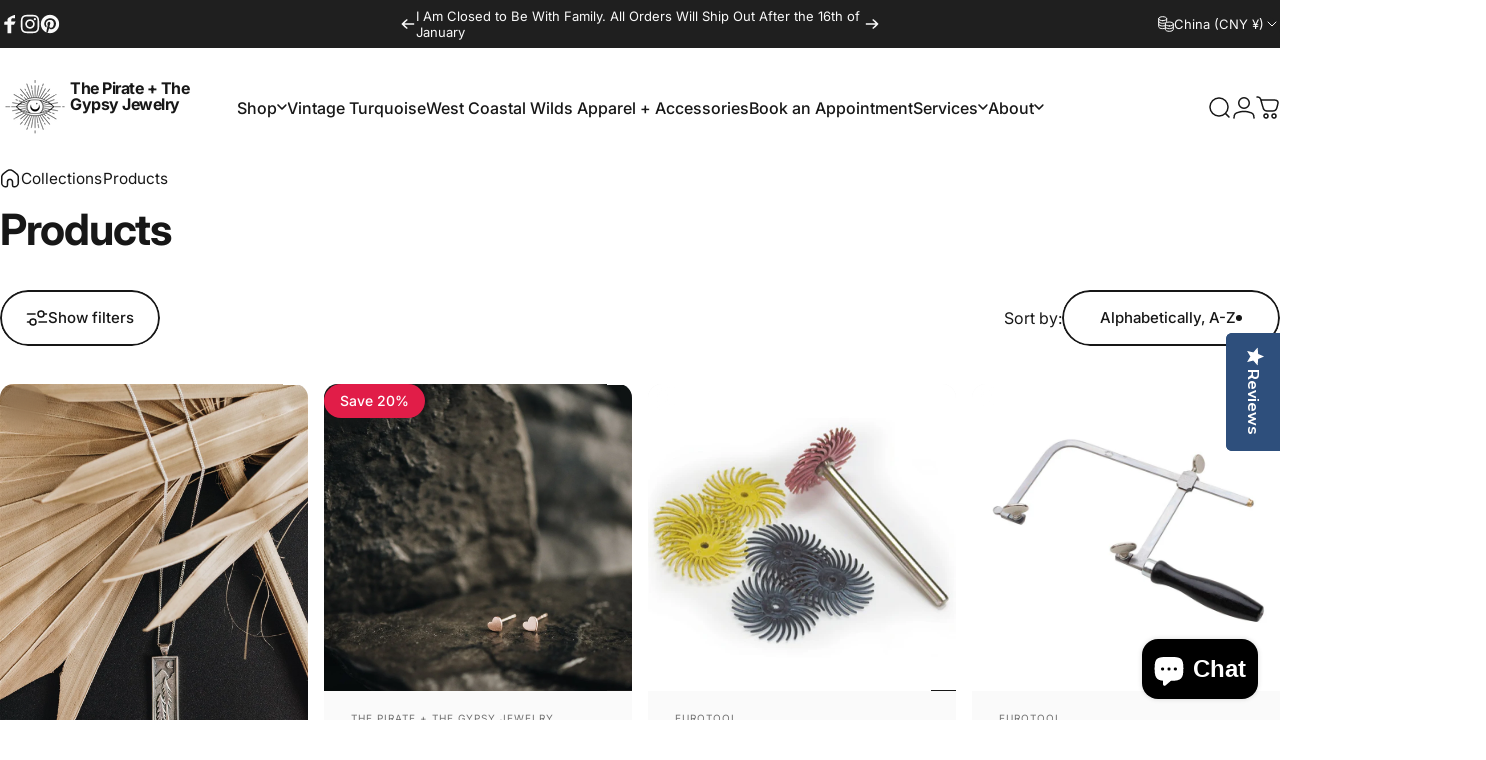

--- FILE ---
content_type: text/javascript
request_url: https://thepirateandthegypsy.com/cdn/shop/t/20/assets/mobile-dock.js?v=84715247845549869921707113265
body_size: -500
content:
class MobileDock extends HTMLElement{constructor(){super()}get section(){return this.closest(".mobile-dock-section")}connectedCallback(){const header=document.querySelector(".header-section");header===null?this.section.classList.add("active"):header.classList.contains("header-sticky")||(this.scrollY=parseInt(header.getBoundingClientRect().bottom),this.onScrollHandler=this.onScroll.bind(this),window.addEventListener("scroll",this.onScrollHandler,!1)),setTimeout(()=>{document.documentElement.style.setProperty("--mobile-dock-height",`${this.offsetHeight}px`)})}disconnectedCallback(){window.removeEventListener("scroll",this.onScrollHandler)}onScroll(){window.scrollY>=this.scrollY?this.section.classList.add("active"):this.section.classList.remove("active")}}customElements.define("mobile-dock",MobileDock);
//# sourceMappingURL=/cdn/shop/t/20/assets/mobile-dock.js.map?v=84715247845549869921707113265
